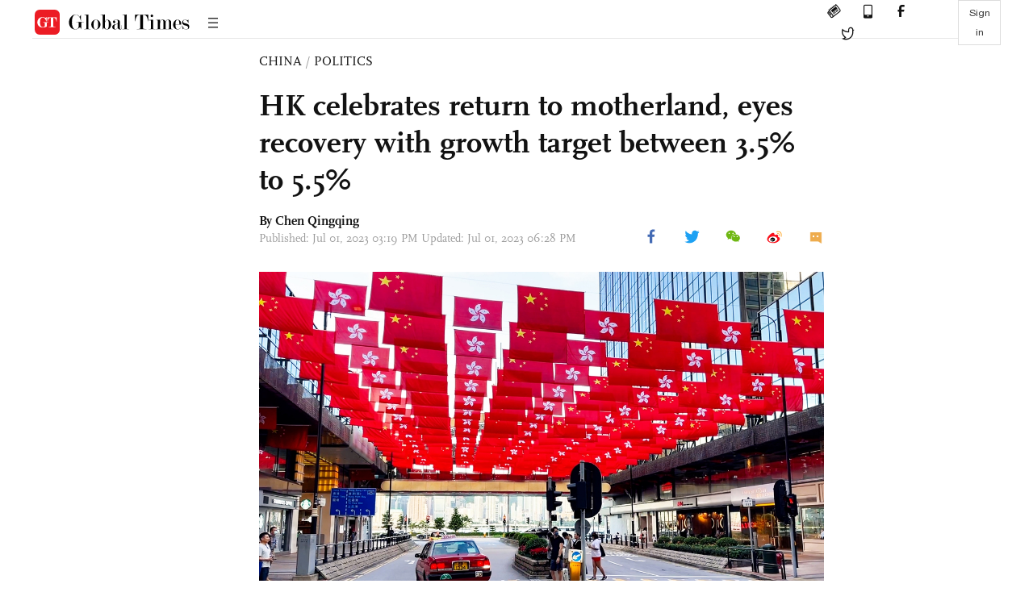

--- FILE ---
content_type: text/html
request_url: https://www.globaltimes.cn/page/202307/1293520.shtml
body_size: 4677
content:
<!DOCTYPE html
    PUBLIC "-//W3C//DTD XHTML 1.0 Transitional//EN" "http://www.w3.org/TR/xhtml1/DTD/xhtml1-transitional.dtd">
<html xmlns="http://www.w3.org/1999/xhtml">

<head>
    <meta http-equiv="Content-Type" content="text/html; charset=utf-8" />
    <title>HK celebrates return to motherland, eyes recovery with growth target between 3.5% to 5.5% - Global Times</title>
    <meta name="viewport" content="width=device-width, initial-scale=1.0">
    <meta http-equiv="X-UA-Compatible" content="IE=edge,chrome=1">
    <!--<meta http-equiv="X-UA-Compatible" content="IE=10; IE=9; IE=EDGE">-->
    <meta content="text/html; charset=UTF-8" http-equiv="Content-Type" />
    <meta content="text/javascript" http-equiv="Content-Script-Type" />
    <meta content="text/css" http-equiv="Content-Style-Type" />
    <meta id="MetaDescription" name="DESCRIPTION" content="Hong Kong celebrated the 26th anniversary of the city’s return to the motherland on Saturday, as city emerges from shadow of pandemic and political turmoil, with local government forecasting economic growth likely to reach between 3.5% to 5.5 % in 2023. " />
    <meta id="MetaImage" name="Logo" content="https://www.globaltimes.cn/Portals/0/attachment/2023/2023-07-01/7fa11597-2620-439f-8d68-b34e0be3b51c_s.jpeg" />
    <meta id="MetaKeywords" name="KEYWORDS" content="hong,lee,government,5,ceremony," />
    <meta id="MetaCopyright" name="COPYRIGHT" content="Copyright 2021 by The Global Times" />
    <meta id="MetaAuthor" name="AUTHOR" content="Global Times" />
    <meta id="content_show_type" content="图文" />
    <meta id="channel_name" content="CHINA,Politics" />
    <meta id="channel_id" content="6,44" />
    <meta id="author_name" content="Chen Qingqing" />
    <meta name="RESOURCE-TYPE" content="DOCUMENT" />
    <meta name="DISTRIBUTION" content="GLOBAL" />
    <meta id="MetaRobots" name="ROBOTS" content="INDEX, FOLLOW" />
    <meta name="REVISIT-AFTER" content="1 DAYS" />
    <meta name="RATING" content="GENERAL" />
    <meta name="viewport" content="width=device-width, initial-scale=1.0">
    <meta name="twitter:image" content="https://www.globaltimes.cn/Portals/0/attachment/2023/2023-07-01/7fa11597-2620-439f-8d68-b34e0be3b51c.jpeg">
    <meta name="twitter:card" content="summary_large_image">
    <meta name="twitter:site" content="@globaltimesnews">
    <meta name="twitter:url" content="https://www.globaltimes.cn/page/202307/1293520.shtml">
    <meta name="twitter:title" content="HK celebrates return to motherland, eyes recovery with growth target between 3.5% to 5.5%">
    <meta name="twitter:description" content="Hong Kong celebrated the 26th anniversary of the city’s return to the motherland on Saturday, as city emerges from shadow of pandemic and political turmoil, with local government forecasting economic growth likely to reach between 3.5% to 5.5 % in 2023. ">
    <meta name="twitter:creator" content="@globaltimesnews">
    <meta property="og:image" content="https://www.globaltimes.cn/Portals/0/attachment/2023/2023-07-01/7fa11597-2620-439f-8d68-b34e0be3b51c.jpeg" />
    <script type="text/javascript" src="/js-n/jquery-3.7.0.min.js" language="javascript"></script>
    <script type="text/javascript" src="/js-n/jquery-migrate-3.4.0.min.js" language="javascript"></script>
    <script type="text/javascript" src="/js-n/file.js" language="javascript"></script>
    <script> load_file("/includes-n/article_head.html"); </script>
</head>

<body>
    <!-- 文章头部 -->
    <script> load_file("/includes-n/article_top.html"); </script>
    <!-- 文章内容部分 -->
    <div class="container article_section">
        <div class="row">
            <div class="article_page">
                <div class="article_left">
                    <ul class="article_left_share share_section">
                        <script> load_file("/includes-n/float_share_new.html"); </script>
                    </ul>
                </div>
                <div class="article">
                    <div class="article_top">
                        <div class="article_column"><span class="cloumm_level_one"><a href="https://www.globaltimes.cn/china/" target="_blank">CHINA</a></span>&nbsp;/&nbsp;<span class="cloumm_level_two"><a href="https://www.globaltimes.cn/china/politics/" target="_blank">POLITICS</a></span></div>
                        <div class="article_title">HK celebrates return to motherland, eyes recovery with growth target between 3.5% to 5.5%</div>
                        
                        <div class="author_share">
                            <div class="author_share_left"><span class="byline">By <div class="with_name_card">
  <div class="author_card"> 
	  <a class="author_card_img" href="https://www.globaltimes.cn//author/Reporter-Chen-Qingqing.html">
		  <img src="https://www.globaltimes.cn/Portals/0/attachment/2021/2021-01-18/60136d5a-ef43-4d83-bd2f-2a5628b30cca.png"></a>
    <div class="author_card_info">
      <div class="card_author_name"> <a href="https://www.globaltimes.cn//author/Reporter-Chen-Qingqing.html">Chen Qingqing</a> </div>
      <p class="card_author_desc">Chen Qingqing co-leads the Global Times China desk. She covers diplomacy, Hong Kong affairs and Chinese tech firms. </p>
    </div>
    <div class="bot_triangle"></div>
  </div>
  <a href="https://www.globaltimes.cn//author/Reporter-Chen-Qingqing.html" class="author_name">Chen Qingqing</a> 
</div> </span><span
                                    class="pub_time">Published: Jul 01, 2023 03:19 PM Updated: Jul 01, 2023 06:28 PM</span> </div>
                            <span class="article_top_share share_section">
                                <script> load_file("/includes-n/article_share_new.html"); </script>
                            </span>
                        </div>
                    </div>
                    <div class="article_content">
                        <div class="article_right"> <center><img id="633957" style="border-left-width: 0px; border-right-width: 0px; width: 100%; border-bottom-width: 0px; border-top-width: 0px" alt="Photo: CFP" src="https://www.globaltimes.cn/Portals/0/attachment/2023/2023-07-01/7fa11597-2620-439f-8d68-b34e0be3b51c.jpeg" /></center>
<p class="picture" style="font-size: 13px; font-family: Times New Roman; margin-top: 3px; color: #999">Photo: CFP</p><br />&nbsp;<br />Hong Kong celebrated the <a href="https://www.globaltimes.cn/page/202306/1293491.shtml" target="_self" nid="1293491" appprop="1">26th anniversary</a> of the city's return to the motherland on Saturday, as the city emerges from the shadow of the COVID-19 pandemic and political turmoil, with local government forecasting economic growth likely to reach 3.5 to 5.5 percent in 2023.&nbsp;<br /><br />At 8 am on Saturday, the Hong Kong Special Administrative Region (HKSAR) government held a&nbsp; flag-raising ceremony at Golden Bauhinia Square, with the national anthem being sung by all present. The HKSAR government Chief Executive John Lee, and former CE Carrie Lam as well as Leung Chun-ying and Donald Tsang Yam-kuen attended the flag-raising ceremony, in addition to officials from key central government institutions in Hong Kong.&nbsp;<br /><br />Hong Kong disciplinary forces performed Chinese-style foot drills at the ceremony. Several helicopters from the Flying Service hung the national and regional flags, flying over Victoria Harbor. Fire boats and marine police vessels paid tribute by spraying water opposite the Convention and Exhibition Center.&nbsp;<br /><br />During his speech at the reception to celebrate the <a href="https://www.globaltimes.cn/page/202306/1293491.shtml" target="_self" nid="1293491" appprop="1">26th anniversary</a> of Hong Kong's return to the motherland following the flag-raising ceremony, Lee said that the government is leading Hong Kong out of the shadow of the pandemic and is moving at full speed on a path to normalization.<br /><br />"Hong Kong has overcome economic contraction, with economic growth of 2.7 percent in the first quarter of this year, reversing four consecutive quarters of decline. The number of visitors to Hong Kong in the first five months has already exceeded 10 million, and the tourism and consumption sectors are driving the normalization of Hong Kong's economy," Lee said.&nbsp;<br /><br />During his speech, Lee also mentioned the key points referenced by Chinese President Xi Jinping when he visited Hong Kong at the occasion of the 25th anniversary of the city's return to the motherland. Xi stressed that "one country, two systems" has been tested repeatedly in practice, and there is no reason for us to change such a good policy, and we must adhere to it in the long run.<br /><br />Although Hong Kong's imports and exports are still relatively weak, and there are still uncertainties in the external environment, the country's 14th Five-Year Plan (2021-2025), the Greater Bay Area development, and the Belt and Road Initiative all provide Hong Kong with endless opportunities. Lee expects that this year's economic growth will return to positive territory, estimated to be around 3.5 to 5.5 percent.<br /><br />As part of the HKSAR government's major policies, the city has stepped up efforts in attracting more talent from the mainland and the world over the past year.&nbsp;<br /><br />Lee anticipated that that the annual goal of attracting 35,000 talents will be met. The investment promotion department has assisted over 180 domestic and overseas companies in establishing or expanding their businesses in Hong Kong over the first five months of this year, representing a 30 percent increase compared to the same period last year.<br /><br />July 1, 2023 is also the date from which vehicles with HKSAR license plates can now enter the mainland. The first vehicle entered Zhuhai, South China's Guangdong Province at 00:09 am. To date over 16,400 Hong Kong residents have filed an application for a permit.<br /><br />The measure will also facilitate the business cooperation and people-to-people exchanges between Hong Kong and mainland, Lee said, noting that he has full confidence in the city's future.&nbsp;<br /><br />On July 1, 1997, Hong Kong smoothly transitioned and successfully returned, washing away the century-long humiliation of the Chinese nation, Chan Yung, vice chairman of the Democratic Alliance for the Betterment and Progress of Hong Kong, told the Global Times on Saturday.&nbsp;<br /><br />"Looking back at the overall development over the past 26 years, although there have been many storms and challenges, under the care and support of the central government, the nation, and all the people, these have been successfully resolved and returned to the right track," Chan said, noting that we have quickly stepped into a new chapter from governance to prosperity.<br /><br />Although the social order and stability have been restored in Hong Kong, Lee said we need to be prepared for possible risks.&nbsp;<br /><br />"It's clear that some countries are misjudging China's peaceful development and deliberately suppressing it, and there are also forces within Hong Kong that pose a threat with their 'soft resistance.' Therefore, we must remain vigilant," he said, calling on citizens to proactively safeguard national security.<br /><br />Recently, a draft law on patriotic education was submitted to China's top legislature for first reading, which also set out requirements for enhancing the national identity of the people in Hong Kong, Macao and Taiwan.<br /><br />Starry Lee Wai-king, a member of the Standing Committee of the NPC, said on Saturday during the celebration that she believes that Hong Kong's progress in patriotism education has been very slow, and even off-track, in the past. "Now, it is necessary to catch up. Besides schools, there should also be comprehensive exposure to the country's history, culture, and latest developments for all residents," she said.&nbsp;<br /><br />Fred Li Wah-ming, the former member of Hong Kong Democratic Party, appeared to be the only representative from the city's opposition group to attend the ceremony, according to local media reports. Li said he hopes that more young people will participate in local district elections in the future.&nbsp;<br /><br /> <br>
                        </div>
                    </div>
                    <script> load_file("/includes-n/article_extend1.html"); </script>
                    <div class="article_footer">
                        <div class="article_footer_share share_section">
                            <script> load_file("/includes-n/article_share_new.html"); </script>
                        </div>
                    </div>
                    <script> load_file("/includes-n/article_extend2.html"); </script>
                    <script> load_file("/includes-n/article_comment.html"); </script>
                    <script> load_file("/includes-n/article_extend3.html"); </script>
                    <div class="related_section"><div class="column_title">RELATED ARTICLES</div><div class="related_article"><div class="related_img"><a href="https://www.globaltimes.cn/page/202306/1293491.shtml"><img src="https://www.globaltimes.cn/Portals/0/attachment/2023/2023-06-30/14476c0f-2e33-4c34-977e-0064f5614386_s.jpeg"></a></div><div class="related_content"><div class="new_title_s"><a href="https://www.globaltimes.cn/page/202306/1293491.shtml"> Emerging from pandemic, vibrant and lovable HK returns, guarded by NSL, defying Western noise</a></div><p>"A joyful and lovable Hong Kong has returned!" When officials and local residents hailed the significant changes that ...</p></div></div><div class="in_divider on_p"></div></div>
                    <script> load_file("/includes-n/article_extend4.html"); </script>
                    <script> load_file("/includes-n/article_most_view.html"); </script>
                    <script> load_file("/includes-n/article_extend5.html"); </script>
                </div>
            </div>
        </div>
    </div>
    <div id="img_cover" style="display: none">
        <div class="close_cover"><img src="/img/close.png"></div>
        <img class="drag_img" src="">
    </div>
    <!-- 页面尾部 -->
    <script> load_file("/includes-n/footer.html"); </script>
    <script> load_file("/includes-n/addthis.html"); </script>
</body>
<script> load_file("/includes-n/article_bottom.html"); </script>
</html>

--- FILE ---
content_type: text/html
request_url: https://www.globaltimes.cn/includes-n/article_most_view.html
body_size: 425
content:
<div class="most_view_section">
  <div class="column_title">MOST VIEWED</div>
  <div class="footer_most_view">
    <div class="most_view_left">
      <div class="most_article"><i class="top_3">1</i><a href="https://www.globaltimes.cn/page/202601/1353787.shtml">Macron calls for more Chinese FDIs in Europe’s key sectors; Brussels must fundamentally shift approach toward China: expert</a></div>

      <div class="most_article"><i class="top_3">2</i><a href="https://www.globaltimes.cn/page/202601/1353809.shtml">China welcomes Japanese fans to come to China and see giant pandas: FM on whether to loan new pandas to Japan</a></div>

      <div class="most_article"><i class="top_3">3</i><a href="https://www.globaltimes.cn/page/202601/1353866.shtml">View the ‘shocking’ university ranking with composure: Global Times editorial</a></div>
    </div>
    <div class="most_view_right">

      <div class="most_article"><i>4</i><a href="https://www.globaltimes.cn/page/202601/1353811.shtml">China firmly upholds UN-centered intl system, says Chinese FM in response to Trump's claim that 'Board of Peace' may replace UN</a></div>

      <div class="most_article"><i>5</i><a href="https://www.globaltimes.cn/page/202601/1353804.shtml">Canada’s Carney warns of ‘rupture’ in global order at Davos, seen as veiled reference to Washington; Chinese expert says remarks reflect reassessment of world order under US pressure</a></div>

      <div class="most_article"><i>6</i><a href="https://www.globaltimes.cn/page/202601/1353782.shtml">So-called trade deal between US and Taiwan region would turn ‘tech island’ into ‘hollow island’: mainland spokesperson</a></div>
    </div>
  </div>
</div>